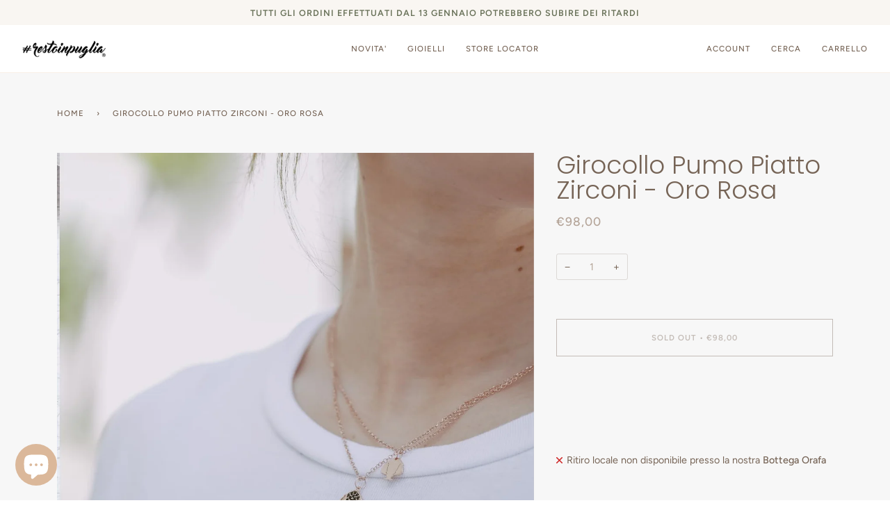

--- FILE ---
content_type: text/html; charset=UTF-8
request_url: https://nulls.solutions/shopify/gift-wrap/app/js/nulls-gift-wrap.js?shop=restoinpuglia.myshopify.com
body_size: 1396
content:
var _0xc91e=["","split","0123456789abcdefghijklmnopqrstuvwxyzABCDEFGHIJKLMNOPQRSTUVWXYZ+/","slice","indexOf","","",".","pow","reduce","reverse","0"];function _0xe64c(d,e,f){var g=_0xc91e[2][_0xc91e[1]](_0xc91e[0]);var h=g[_0xc91e[3]](0,e);var i=g[_0xc91e[3]](0,f);var j=d[_0xc91e[1]](_0xc91e[0])[_0xc91e[10]]()[_0xc91e[9]](function(a,b,c){if(h[_0xc91e[4]](b)!==-1)return a+=h[_0xc91e[4]](b)*(Math[_0xc91e[8]](e,c))},0);var k=_0xc91e[0];while(j>0){k=i[j%f]+k;j=(j-(j%f))/f}return k||_0xc91e[11]}eval(function(E,m,i,l,y,r){r="";for(var h=0,len=E.length;h<len;h++){var s="";while(E[h]!==i[y]){s+=E[h];h++}for(var j=0;j<i.length;j++)s=s.replace(new RegExp(i[j],"g"),j);r+=String.fromCharCode(_0xe64c(s,y,10)-l)}return decodeURIComponent(escape(r))}("[base64]",18,"zaFvOqPrb",46,6,45))

--- FILE ---
content_type: application/javascript
request_url: https://prism.app-us1.com/?a=26769090&u=https%3A%2F%2Frestoinpuglia.it%2Fproducts%2Fgirocollo-pumo-piatto-con-zirconi-2
body_size: 123
content:
window.visitorGlobalObject=window.visitorGlobalObject||window.prismGlobalObject;window.visitorGlobalObject.setVisitorId('509a1487-15e8-4606-b840-9e2b3c26dd8d', '26769090');window.visitorGlobalObject.setWhitelistedServices('tracking', '26769090');

--- FILE ---
content_type: text/javascript; charset=utf-8
request_url: https://restoinpuglia.myshopify.com/products/girocollo-pumo-piatto-con-zirconi-2.js
body_size: 868
content:
{"id":4464902602836,"title":"Girocollo Pumo Piatto Zirconi - Oro Rosa","handle":"girocollo-pumo-piatto-con-zirconi-2","description":"\u003cmeta charset=\"utf-8\"\u003e\n\u003cul data-mce-fragment=\"1\"\u003e\n\u003cli data-mce-fragment=\"1\"\u003eGirocollo Doppio Pumo Piatto\u003c\/li\u003e\n\u003cli data-mce-fragment=\"1\"\u003eMateriale: Argento 925‰ - Zirconi Neri\u003c\/li\u003e\n\u003cli data-mce-fragment=\"1\"\u003eFinitura: Rodiatura Oro Rosa\u003c\/li\u003e\n\u003cli data-mce-fragment=\"1\"\u003eLunghezza: 44 cm\u003c\/li\u003e\n\u003cli data-mce-fragment=\"1\"\u003ePeso: 5,30 g\u003c\/li\u003e\n\u003c\/ul\u003e","published_at":"2020-01-03T17:24:07+01:00","created_at":"2020-01-03T17:24:07+01:00","vendor":"#RestoInPuglia","type":"Girocollo","tags":["Girocollo","oro rosa"],"price":9800,"price_min":9800,"price_max":9800,"available":false,"price_varies":false,"compare_at_price":null,"compare_at_price_min":0,"compare_at_price_max":0,"compare_at_price_varies":false,"variants":[{"id":39283856572500,"title":"Default Title","option1":"Default Title","option2":null,"option3":null,"sku":"COL02ZIR-R","requires_shipping":true,"taxable":true,"featured_image":null,"available":false,"name":"Girocollo Pumo Piatto Zirconi - Oro Rosa","public_title":null,"options":["Default Title"],"price":9800,"weight":5,"compare_at_price":null,"inventory_management":"shopify","barcode":"","requires_selling_plan":false,"selling_plan_allocations":[]}],"images":["\/\/cdn.shopify.com\/s\/files\/1\/0268\/7493\/7428\/products\/girocollo.jpg?v=1681829632","\/\/cdn.shopify.com\/s\/files\/1\/0268\/7493\/7428\/products\/COL02ZIR-R.jpg?v=1681829632"],"featured_image":"\/\/cdn.shopify.com\/s\/files\/1\/0268\/7493\/7428\/products\/girocollo.jpg?v=1681829632","options":[{"name":"Title","position":1,"values":["Default Title"]}],"url":"\/products\/girocollo-pumo-piatto-con-zirconi-2","media":[{"alt":null,"id":41670757024088,"position":1,"preview_image":{"aspect_ratio":1.0,"height":1181,"width":1181,"src":"https:\/\/cdn.shopify.com\/s\/files\/1\/0268\/7493\/7428\/products\/girocollo.jpg?v=1681829632"},"aspect_ratio":1.0,"height":1181,"media_type":"image","src":"https:\/\/cdn.shopify.com\/s\/files\/1\/0268\/7493\/7428\/products\/girocollo.jpg?v=1681829632","width":1181},{"alt":null,"id":6141438427220,"position":2,"preview_image":{"aspect_ratio":1.501,"height":3331,"width":5000,"src":"https:\/\/cdn.shopify.com\/s\/files\/1\/0268\/7493\/7428\/products\/COL02ZIR-R.jpg?v=1681829632"},"aspect_ratio":1.501,"height":3331,"media_type":"image","src":"https:\/\/cdn.shopify.com\/s\/files\/1\/0268\/7493\/7428\/products\/COL02ZIR-R.jpg?v=1681829632","width":5000}],"requires_selling_plan":false,"selling_plan_groups":[]}